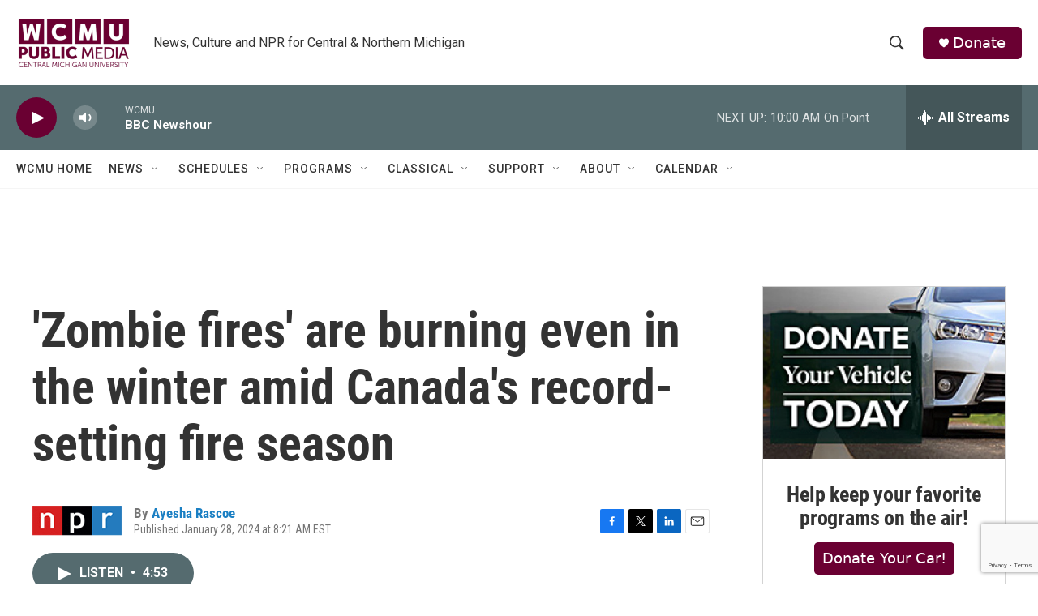

--- FILE ---
content_type: text/html; charset=utf-8
request_url: https://www.google.com/recaptcha/api2/anchor?ar=1&k=6LfHrSkUAAAAAPnKk5cT6JuKlKPzbwyTYuO8--Vr&co=aHR0cHM6Ly9yYWRpby53Y211Lm9yZzo0NDM.&hl=en&v=PoyoqOPhxBO7pBk68S4YbpHZ&size=invisible&anchor-ms=20000&execute-ms=30000&cb=4vqpdq8db4f6
body_size: 49427
content:
<!DOCTYPE HTML><html dir="ltr" lang="en"><head><meta http-equiv="Content-Type" content="text/html; charset=UTF-8">
<meta http-equiv="X-UA-Compatible" content="IE=edge">
<title>reCAPTCHA</title>
<style type="text/css">
/* cyrillic-ext */
@font-face {
  font-family: 'Roboto';
  font-style: normal;
  font-weight: 400;
  font-stretch: 100%;
  src: url(//fonts.gstatic.com/s/roboto/v48/KFO7CnqEu92Fr1ME7kSn66aGLdTylUAMa3GUBHMdazTgWw.woff2) format('woff2');
  unicode-range: U+0460-052F, U+1C80-1C8A, U+20B4, U+2DE0-2DFF, U+A640-A69F, U+FE2E-FE2F;
}
/* cyrillic */
@font-face {
  font-family: 'Roboto';
  font-style: normal;
  font-weight: 400;
  font-stretch: 100%;
  src: url(//fonts.gstatic.com/s/roboto/v48/KFO7CnqEu92Fr1ME7kSn66aGLdTylUAMa3iUBHMdazTgWw.woff2) format('woff2');
  unicode-range: U+0301, U+0400-045F, U+0490-0491, U+04B0-04B1, U+2116;
}
/* greek-ext */
@font-face {
  font-family: 'Roboto';
  font-style: normal;
  font-weight: 400;
  font-stretch: 100%;
  src: url(//fonts.gstatic.com/s/roboto/v48/KFO7CnqEu92Fr1ME7kSn66aGLdTylUAMa3CUBHMdazTgWw.woff2) format('woff2');
  unicode-range: U+1F00-1FFF;
}
/* greek */
@font-face {
  font-family: 'Roboto';
  font-style: normal;
  font-weight: 400;
  font-stretch: 100%;
  src: url(//fonts.gstatic.com/s/roboto/v48/KFO7CnqEu92Fr1ME7kSn66aGLdTylUAMa3-UBHMdazTgWw.woff2) format('woff2');
  unicode-range: U+0370-0377, U+037A-037F, U+0384-038A, U+038C, U+038E-03A1, U+03A3-03FF;
}
/* math */
@font-face {
  font-family: 'Roboto';
  font-style: normal;
  font-weight: 400;
  font-stretch: 100%;
  src: url(//fonts.gstatic.com/s/roboto/v48/KFO7CnqEu92Fr1ME7kSn66aGLdTylUAMawCUBHMdazTgWw.woff2) format('woff2');
  unicode-range: U+0302-0303, U+0305, U+0307-0308, U+0310, U+0312, U+0315, U+031A, U+0326-0327, U+032C, U+032F-0330, U+0332-0333, U+0338, U+033A, U+0346, U+034D, U+0391-03A1, U+03A3-03A9, U+03B1-03C9, U+03D1, U+03D5-03D6, U+03F0-03F1, U+03F4-03F5, U+2016-2017, U+2034-2038, U+203C, U+2040, U+2043, U+2047, U+2050, U+2057, U+205F, U+2070-2071, U+2074-208E, U+2090-209C, U+20D0-20DC, U+20E1, U+20E5-20EF, U+2100-2112, U+2114-2115, U+2117-2121, U+2123-214F, U+2190, U+2192, U+2194-21AE, U+21B0-21E5, U+21F1-21F2, U+21F4-2211, U+2213-2214, U+2216-22FF, U+2308-230B, U+2310, U+2319, U+231C-2321, U+2336-237A, U+237C, U+2395, U+239B-23B7, U+23D0, U+23DC-23E1, U+2474-2475, U+25AF, U+25B3, U+25B7, U+25BD, U+25C1, U+25CA, U+25CC, U+25FB, U+266D-266F, U+27C0-27FF, U+2900-2AFF, U+2B0E-2B11, U+2B30-2B4C, U+2BFE, U+3030, U+FF5B, U+FF5D, U+1D400-1D7FF, U+1EE00-1EEFF;
}
/* symbols */
@font-face {
  font-family: 'Roboto';
  font-style: normal;
  font-weight: 400;
  font-stretch: 100%;
  src: url(//fonts.gstatic.com/s/roboto/v48/KFO7CnqEu92Fr1ME7kSn66aGLdTylUAMaxKUBHMdazTgWw.woff2) format('woff2');
  unicode-range: U+0001-000C, U+000E-001F, U+007F-009F, U+20DD-20E0, U+20E2-20E4, U+2150-218F, U+2190, U+2192, U+2194-2199, U+21AF, U+21E6-21F0, U+21F3, U+2218-2219, U+2299, U+22C4-22C6, U+2300-243F, U+2440-244A, U+2460-24FF, U+25A0-27BF, U+2800-28FF, U+2921-2922, U+2981, U+29BF, U+29EB, U+2B00-2BFF, U+4DC0-4DFF, U+FFF9-FFFB, U+10140-1018E, U+10190-1019C, U+101A0, U+101D0-101FD, U+102E0-102FB, U+10E60-10E7E, U+1D2C0-1D2D3, U+1D2E0-1D37F, U+1F000-1F0FF, U+1F100-1F1AD, U+1F1E6-1F1FF, U+1F30D-1F30F, U+1F315, U+1F31C, U+1F31E, U+1F320-1F32C, U+1F336, U+1F378, U+1F37D, U+1F382, U+1F393-1F39F, U+1F3A7-1F3A8, U+1F3AC-1F3AF, U+1F3C2, U+1F3C4-1F3C6, U+1F3CA-1F3CE, U+1F3D4-1F3E0, U+1F3ED, U+1F3F1-1F3F3, U+1F3F5-1F3F7, U+1F408, U+1F415, U+1F41F, U+1F426, U+1F43F, U+1F441-1F442, U+1F444, U+1F446-1F449, U+1F44C-1F44E, U+1F453, U+1F46A, U+1F47D, U+1F4A3, U+1F4B0, U+1F4B3, U+1F4B9, U+1F4BB, U+1F4BF, U+1F4C8-1F4CB, U+1F4D6, U+1F4DA, U+1F4DF, U+1F4E3-1F4E6, U+1F4EA-1F4ED, U+1F4F7, U+1F4F9-1F4FB, U+1F4FD-1F4FE, U+1F503, U+1F507-1F50B, U+1F50D, U+1F512-1F513, U+1F53E-1F54A, U+1F54F-1F5FA, U+1F610, U+1F650-1F67F, U+1F687, U+1F68D, U+1F691, U+1F694, U+1F698, U+1F6AD, U+1F6B2, U+1F6B9-1F6BA, U+1F6BC, U+1F6C6-1F6CF, U+1F6D3-1F6D7, U+1F6E0-1F6EA, U+1F6F0-1F6F3, U+1F6F7-1F6FC, U+1F700-1F7FF, U+1F800-1F80B, U+1F810-1F847, U+1F850-1F859, U+1F860-1F887, U+1F890-1F8AD, U+1F8B0-1F8BB, U+1F8C0-1F8C1, U+1F900-1F90B, U+1F93B, U+1F946, U+1F984, U+1F996, U+1F9E9, U+1FA00-1FA6F, U+1FA70-1FA7C, U+1FA80-1FA89, U+1FA8F-1FAC6, U+1FACE-1FADC, U+1FADF-1FAE9, U+1FAF0-1FAF8, U+1FB00-1FBFF;
}
/* vietnamese */
@font-face {
  font-family: 'Roboto';
  font-style: normal;
  font-weight: 400;
  font-stretch: 100%;
  src: url(//fonts.gstatic.com/s/roboto/v48/KFO7CnqEu92Fr1ME7kSn66aGLdTylUAMa3OUBHMdazTgWw.woff2) format('woff2');
  unicode-range: U+0102-0103, U+0110-0111, U+0128-0129, U+0168-0169, U+01A0-01A1, U+01AF-01B0, U+0300-0301, U+0303-0304, U+0308-0309, U+0323, U+0329, U+1EA0-1EF9, U+20AB;
}
/* latin-ext */
@font-face {
  font-family: 'Roboto';
  font-style: normal;
  font-weight: 400;
  font-stretch: 100%;
  src: url(//fonts.gstatic.com/s/roboto/v48/KFO7CnqEu92Fr1ME7kSn66aGLdTylUAMa3KUBHMdazTgWw.woff2) format('woff2');
  unicode-range: U+0100-02BA, U+02BD-02C5, U+02C7-02CC, U+02CE-02D7, U+02DD-02FF, U+0304, U+0308, U+0329, U+1D00-1DBF, U+1E00-1E9F, U+1EF2-1EFF, U+2020, U+20A0-20AB, U+20AD-20C0, U+2113, U+2C60-2C7F, U+A720-A7FF;
}
/* latin */
@font-face {
  font-family: 'Roboto';
  font-style: normal;
  font-weight: 400;
  font-stretch: 100%;
  src: url(//fonts.gstatic.com/s/roboto/v48/KFO7CnqEu92Fr1ME7kSn66aGLdTylUAMa3yUBHMdazQ.woff2) format('woff2');
  unicode-range: U+0000-00FF, U+0131, U+0152-0153, U+02BB-02BC, U+02C6, U+02DA, U+02DC, U+0304, U+0308, U+0329, U+2000-206F, U+20AC, U+2122, U+2191, U+2193, U+2212, U+2215, U+FEFF, U+FFFD;
}
/* cyrillic-ext */
@font-face {
  font-family: 'Roboto';
  font-style: normal;
  font-weight: 500;
  font-stretch: 100%;
  src: url(//fonts.gstatic.com/s/roboto/v48/KFO7CnqEu92Fr1ME7kSn66aGLdTylUAMa3GUBHMdazTgWw.woff2) format('woff2');
  unicode-range: U+0460-052F, U+1C80-1C8A, U+20B4, U+2DE0-2DFF, U+A640-A69F, U+FE2E-FE2F;
}
/* cyrillic */
@font-face {
  font-family: 'Roboto';
  font-style: normal;
  font-weight: 500;
  font-stretch: 100%;
  src: url(//fonts.gstatic.com/s/roboto/v48/KFO7CnqEu92Fr1ME7kSn66aGLdTylUAMa3iUBHMdazTgWw.woff2) format('woff2');
  unicode-range: U+0301, U+0400-045F, U+0490-0491, U+04B0-04B1, U+2116;
}
/* greek-ext */
@font-face {
  font-family: 'Roboto';
  font-style: normal;
  font-weight: 500;
  font-stretch: 100%;
  src: url(//fonts.gstatic.com/s/roboto/v48/KFO7CnqEu92Fr1ME7kSn66aGLdTylUAMa3CUBHMdazTgWw.woff2) format('woff2');
  unicode-range: U+1F00-1FFF;
}
/* greek */
@font-face {
  font-family: 'Roboto';
  font-style: normal;
  font-weight: 500;
  font-stretch: 100%;
  src: url(//fonts.gstatic.com/s/roboto/v48/KFO7CnqEu92Fr1ME7kSn66aGLdTylUAMa3-UBHMdazTgWw.woff2) format('woff2');
  unicode-range: U+0370-0377, U+037A-037F, U+0384-038A, U+038C, U+038E-03A1, U+03A3-03FF;
}
/* math */
@font-face {
  font-family: 'Roboto';
  font-style: normal;
  font-weight: 500;
  font-stretch: 100%;
  src: url(//fonts.gstatic.com/s/roboto/v48/KFO7CnqEu92Fr1ME7kSn66aGLdTylUAMawCUBHMdazTgWw.woff2) format('woff2');
  unicode-range: U+0302-0303, U+0305, U+0307-0308, U+0310, U+0312, U+0315, U+031A, U+0326-0327, U+032C, U+032F-0330, U+0332-0333, U+0338, U+033A, U+0346, U+034D, U+0391-03A1, U+03A3-03A9, U+03B1-03C9, U+03D1, U+03D5-03D6, U+03F0-03F1, U+03F4-03F5, U+2016-2017, U+2034-2038, U+203C, U+2040, U+2043, U+2047, U+2050, U+2057, U+205F, U+2070-2071, U+2074-208E, U+2090-209C, U+20D0-20DC, U+20E1, U+20E5-20EF, U+2100-2112, U+2114-2115, U+2117-2121, U+2123-214F, U+2190, U+2192, U+2194-21AE, U+21B0-21E5, U+21F1-21F2, U+21F4-2211, U+2213-2214, U+2216-22FF, U+2308-230B, U+2310, U+2319, U+231C-2321, U+2336-237A, U+237C, U+2395, U+239B-23B7, U+23D0, U+23DC-23E1, U+2474-2475, U+25AF, U+25B3, U+25B7, U+25BD, U+25C1, U+25CA, U+25CC, U+25FB, U+266D-266F, U+27C0-27FF, U+2900-2AFF, U+2B0E-2B11, U+2B30-2B4C, U+2BFE, U+3030, U+FF5B, U+FF5D, U+1D400-1D7FF, U+1EE00-1EEFF;
}
/* symbols */
@font-face {
  font-family: 'Roboto';
  font-style: normal;
  font-weight: 500;
  font-stretch: 100%;
  src: url(//fonts.gstatic.com/s/roboto/v48/KFO7CnqEu92Fr1ME7kSn66aGLdTylUAMaxKUBHMdazTgWw.woff2) format('woff2');
  unicode-range: U+0001-000C, U+000E-001F, U+007F-009F, U+20DD-20E0, U+20E2-20E4, U+2150-218F, U+2190, U+2192, U+2194-2199, U+21AF, U+21E6-21F0, U+21F3, U+2218-2219, U+2299, U+22C4-22C6, U+2300-243F, U+2440-244A, U+2460-24FF, U+25A0-27BF, U+2800-28FF, U+2921-2922, U+2981, U+29BF, U+29EB, U+2B00-2BFF, U+4DC0-4DFF, U+FFF9-FFFB, U+10140-1018E, U+10190-1019C, U+101A0, U+101D0-101FD, U+102E0-102FB, U+10E60-10E7E, U+1D2C0-1D2D3, U+1D2E0-1D37F, U+1F000-1F0FF, U+1F100-1F1AD, U+1F1E6-1F1FF, U+1F30D-1F30F, U+1F315, U+1F31C, U+1F31E, U+1F320-1F32C, U+1F336, U+1F378, U+1F37D, U+1F382, U+1F393-1F39F, U+1F3A7-1F3A8, U+1F3AC-1F3AF, U+1F3C2, U+1F3C4-1F3C6, U+1F3CA-1F3CE, U+1F3D4-1F3E0, U+1F3ED, U+1F3F1-1F3F3, U+1F3F5-1F3F7, U+1F408, U+1F415, U+1F41F, U+1F426, U+1F43F, U+1F441-1F442, U+1F444, U+1F446-1F449, U+1F44C-1F44E, U+1F453, U+1F46A, U+1F47D, U+1F4A3, U+1F4B0, U+1F4B3, U+1F4B9, U+1F4BB, U+1F4BF, U+1F4C8-1F4CB, U+1F4D6, U+1F4DA, U+1F4DF, U+1F4E3-1F4E6, U+1F4EA-1F4ED, U+1F4F7, U+1F4F9-1F4FB, U+1F4FD-1F4FE, U+1F503, U+1F507-1F50B, U+1F50D, U+1F512-1F513, U+1F53E-1F54A, U+1F54F-1F5FA, U+1F610, U+1F650-1F67F, U+1F687, U+1F68D, U+1F691, U+1F694, U+1F698, U+1F6AD, U+1F6B2, U+1F6B9-1F6BA, U+1F6BC, U+1F6C6-1F6CF, U+1F6D3-1F6D7, U+1F6E0-1F6EA, U+1F6F0-1F6F3, U+1F6F7-1F6FC, U+1F700-1F7FF, U+1F800-1F80B, U+1F810-1F847, U+1F850-1F859, U+1F860-1F887, U+1F890-1F8AD, U+1F8B0-1F8BB, U+1F8C0-1F8C1, U+1F900-1F90B, U+1F93B, U+1F946, U+1F984, U+1F996, U+1F9E9, U+1FA00-1FA6F, U+1FA70-1FA7C, U+1FA80-1FA89, U+1FA8F-1FAC6, U+1FACE-1FADC, U+1FADF-1FAE9, U+1FAF0-1FAF8, U+1FB00-1FBFF;
}
/* vietnamese */
@font-face {
  font-family: 'Roboto';
  font-style: normal;
  font-weight: 500;
  font-stretch: 100%;
  src: url(//fonts.gstatic.com/s/roboto/v48/KFO7CnqEu92Fr1ME7kSn66aGLdTylUAMa3OUBHMdazTgWw.woff2) format('woff2');
  unicode-range: U+0102-0103, U+0110-0111, U+0128-0129, U+0168-0169, U+01A0-01A1, U+01AF-01B0, U+0300-0301, U+0303-0304, U+0308-0309, U+0323, U+0329, U+1EA0-1EF9, U+20AB;
}
/* latin-ext */
@font-face {
  font-family: 'Roboto';
  font-style: normal;
  font-weight: 500;
  font-stretch: 100%;
  src: url(//fonts.gstatic.com/s/roboto/v48/KFO7CnqEu92Fr1ME7kSn66aGLdTylUAMa3KUBHMdazTgWw.woff2) format('woff2');
  unicode-range: U+0100-02BA, U+02BD-02C5, U+02C7-02CC, U+02CE-02D7, U+02DD-02FF, U+0304, U+0308, U+0329, U+1D00-1DBF, U+1E00-1E9F, U+1EF2-1EFF, U+2020, U+20A0-20AB, U+20AD-20C0, U+2113, U+2C60-2C7F, U+A720-A7FF;
}
/* latin */
@font-face {
  font-family: 'Roboto';
  font-style: normal;
  font-weight: 500;
  font-stretch: 100%;
  src: url(//fonts.gstatic.com/s/roboto/v48/KFO7CnqEu92Fr1ME7kSn66aGLdTylUAMa3yUBHMdazQ.woff2) format('woff2');
  unicode-range: U+0000-00FF, U+0131, U+0152-0153, U+02BB-02BC, U+02C6, U+02DA, U+02DC, U+0304, U+0308, U+0329, U+2000-206F, U+20AC, U+2122, U+2191, U+2193, U+2212, U+2215, U+FEFF, U+FFFD;
}
/* cyrillic-ext */
@font-face {
  font-family: 'Roboto';
  font-style: normal;
  font-weight: 900;
  font-stretch: 100%;
  src: url(//fonts.gstatic.com/s/roboto/v48/KFO7CnqEu92Fr1ME7kSn66aGLdTylUAMa3GUBHMdazTgWw.woff2) format('woff2');
  unicode-range: U+0460-052F, U+1C80-1C8A, U+20B4, U+2DE0-2DFF, U+A640-A69F, U+FE2E-FE2F;
}
/* cyrillic */
@font-face {
  font-family: 'Roboto';
  font-style: normal;
  font-weight: 900;
  font-stretch: 100%;
  src: url(//fonts.gstatic.com/s/roboto/v48/KFO7CnqEu92Fr1ME7kSn66aGLdTylUAMa3iUBHMdazTgWw.woff2) format('woff2');
  unicode-range: U+0301, U+0400-045F, U+0490-0491, U+04B0-04B1, U+2116;
}
/* greek-ext */
@font-face {
  font-family: 'Roboto';
  font-style: normal;
  font-weight: 900;
  font-stretch: 100%;
  src: url(//fonts.gstatic.com/s/roboto/v48/KFO7CnqEu92Fr1ME7kSn66aGLdTylUAMa3CUBHMdazTgWw.woff2) format('woff2');
  unicode-range: U+1F00-1FFF;
}
/* greek */
@font-face {
  font-family: 'Roboto';
  font-style: normal;
  font-weight: 900;
  font-stretch: 100%;
  src: url(//fonts.gstatic.com/s/roboto/v48/KFO7CnqEu92Fr1ME7kSn66aGLdTylUAMa3-UBHMdazTgWw.woff2) format('woff2');
  unicode-range: U+0370-0377, U+037A-037F, U+0384-038A, U+038C, U+038E-03A1, U+03A3-03FF;
}
/* math */
@font-face {
  font-family: 'Roboto';
  font-style: normal;
  font-weight: 900;
  font-stretch: 100%;
  src: url(//fonts.gstatic.com/s/roboto/v48/KFO7CnqEu92Fr1ME7kSn66aGLdTylUAMawCUBHMdazTgWw.woff2) format('woff2');
  unicode-range: U+0302-0303, U+0305, U+0307-0308, U+0310, U+0312, U+0315, U+031A, U+0326-0327, U+032C, U+032F-0330, U+0332-0333, U+0338, U+033A, U+0346, U+034D, U+0391-03A1, U+03A3-03A9, U+03B1-03C9, U+03D1, U+03D5-03D6, U+03F0-03F1, U+03F4-03F5, U+2016-2017, U+2034-2038, U+203C, U+2040, U+2043, U+2047, U+2050, U+2057, U+205F, U+2070-2071, U+2074-208E, U+2090-209C, U+20D0-20DC, U+20E1, U+20E5-20EF, U+2100-2112, U+2114-2115, U+2117-2121, U+2123-214F, U+2190, U+2192, U+2194-21AE, U+21B0-21E5, U+21F1-21F2, U+21F4-2211, U+2213-2214, U+2216-22FF, U+2308-230B, U+2310, U+2319, U+231C-2321, U+2336-237A, U+237C, U+2395, U+239B-23B7, U+23D0, U+23DC-23E1, U+2474-2475, U+25AF, U+25B3, U+25B7, U+25BD, U+25C1, U+25CA, U+25CC, U+25FB, U+266D-266F, U+27C0-27FF, U+2900-2AFF, U+2B0E-2B11, U+2B30-2B4C, U+2BFE, U+3030, U+FF5B, U+FF5D, U+1D400-1D7FF, U+1EE00-1EEFF;
}
/* symbols */
@font-face {
  font-family: 'Roboto';
  font-style: normal;
  font-weight: 900;
  font-stretch: 100%;
  src: url(//fonts.gstatic.com/s/roboto/v48/KFO7CnqEu92Fr1ME7kSn66aGLdTylUAMaxKUBHMdazTgWw.woff2) format('woff2');
  unicode-range: U+0001-000C, U+000E-001F, U+007F-009F, U+20DD-20E0, U+20E2-20E4, U+2150-218F, U+2190, U+2192, U+2194-2199, U+21AF, U+21E6-21F0, U+21F3, U+2218-2219, U+2299, U+22C4-22C6, U+2300-243F, U+2440-244A, U+2460-24FF, U+25A0-27BF, U+2800-28FF, U+2921-2922, U+2981, U+29BF, U+29EB, U+2B00-2BFF, U+4DC0-4DFF, U+FFF9-FFFB, U+10140-1018E, U+10190-1019C, U+101A0, U+101D0-101FD, U+102E0-102FB, U+10E60-10E7E, U+1D2C0-1D2D3, U+1D2E0-1D37F, U+1F000-1F0FF, U+1F100-1F1AD, U+1F1E6-1F1FF, U+1F30D-1F30F, U+1F315, U+1F31C, U+1F31E, U+1F320-1F32C, U+1F336, U+1F378, U+1F37D, U+1F382, U+1F393-1F39F, U+1F3A7-1F3A8, U+1F3AC-1F3AF, U+1F3C2, U+1F3C4-1F3C6, U+1F3CA-1F3CE, U+1F3D4-1F3E0, U+1F3ED, U+1F3F1-1F3F3, U+1F3F5-1F3F7, U+1F408, U+1F415, U+1F41F, U+1F426, U+1F43F, U+1F441-1F442, U+1F444, U+1F446-1F449, U+1F44C-1F44E, U+1F453, U+1F46A, U+1F47D, U+1F4A3, U+1F4B0, U+1F4B3, U+1F4B9, U+1F4BB, U+1F4BF, U+1F4C8-1F4CB, U+1F4D6, U+1F4DA, U+1F4DF, U+1F4E3-1F4E6, U+1F4EA-1F4ED, U+1F4F7, U+1F4F9-1F4FB, U+1F4FD-1F4FE, U+1F503, U+1F507-1F50B, U+1F50D, U+1F512-1F513, U+1F53E-1F54A, U+1F54F-1F5FA, U+1F610, U+1F650-1F67F, U+1F687, U+1F68D, U+1F691, U+1F694, U+1F698, U+1F6AD, U+1F6B2, U+1F6B9-1F6BA, U+1F6BC, U+1F6C6-1F6CF, U+1F6D3-1F6D7, U+1F6E0-1F6EA, U+1F6F0-1F6F3, U+1F6F7-1F6FC, U+1F700-1F7FF, U+1F800-1F80B, U+1F810-1F847, U+1F850-1F859, U+1F860-1F887, U+1F890-1F8AD, U+1F8B0-1F8BB, U+1F8C0-1F8C1, U+1F900-1F90B, U+1F93B, U+1F946, U+1F984, U+1F996, U+1F9E9, U+1FA00-1FA6F, U+1FA70-1FA7C, U+1FA80-1FA89, U+1FA8F-1FAC6, U+1FACE-1FADC, U+1FADF-1FAE9, U+1FAF0-1FAF8, U+1FB00-1FBFF;
}
/* vietnamese */
@font-face {
  font-family: 'Roboto';
  font-style: normal;
  font-weight: 900;
  font-stretch: 100%;
  src: url(//fonts.gstatic.com/s/roboto/v48/KFO7CnqEu92Fr1ME7kSn66aGLdTylUAMa3OUBHMdazTgWw.woff2) format('woff2');
  unicode-range: U+0102-0103, U+0110-0111, U+0128-0129, U+0168-0169, U+01A0-01A1, U+01AF-01B0, U+0300-0301, U+0303-0304, U+0308-0309, U+0323, U+0329, U+1EA0-1EF9, U+20AB;
}
/* latin-ext */
@font-face {
  font-family: 'Roboto';
  font-style: normal;
  font-weight: 900;
  font-stretch: 100%;
  src: url(//fonts.gstatic.com/s/roboto/v48/KFO7CnqEu92Fr1ME7kSn66aGLdTylUAMa3KUBHMdazTgWw.woff2) format('woff2');
  unicode-range: U+0100-02BA, U+02BD-02C5, U+02C7-02CC, U+02CE-02D7, U+02DD-02FF, U+0304, U+0308, U+0329, U+1D00-1DBF, U+1E00-1E9F, U+1EF2-1EFF, U+2020, U+20A0-20AB, U+20AD-20C0, U+2113, U+2C60-2C7F, U+A720-A7FF;
}
/* latin */
@font-face {
  font-family: 'Roboto';
  font-style: normal;
  font-weight: 900;
  font-stretch: 100%;
  src: url(//fonts.gstatic.com/s/roboto/v48/KFO7CnqEu92Fr1ME7kSn66aGLdTylUAMa3yUBHMdazQ.woff2) format('woff2');
  unicode-range: U+0000-00FF, U+0131, U+0152-0153, U+02BB-02BC, U+02C6, U+02DA, U+02DC, U+0304, U+0308, U+0329, U+2000-206F, U+20AC, U+2122, U+2191, U+2193, U+2212, U+2215, U+FEFF, U+FFFD;
}

</style>
<link rel="stylesheet" type="text/css" href="https://www.gstatic.com/recaptcha/releases/PoyoqOPhxBO7pBk68S4YbpHZ/styles__ltr.css">
<script nonce="yyrz9c-UxsZt3aCVx__U4w" type="text/javascript">window['__recaptcha_api'] = 'https://www.google.com/recaptcha/api2/';</script>
<script type="text/javascript" src="https://www.gstatic.com/recaptcha/releases/PoyoqOPhxBO7pBk68S4YbpHZ/recaptcha__en.js" nonce="yyrz9c-UxsZt3aCVx__U4w">
      
    </script></head>
<body><div id="rc-anchor-alert" class="rc-anchor-alert"></div>
<input type="hidden" id="recaptcha-token" value="[base64]">
<script type="text/javascript" nonce="yyrz9c-UxsZt3aCVx__U4w">
      recaptcha.anchor.Main.init("[\x22ainput\x22,[\x22bgdata\x22,\x22\x22,\[base64]/[base64]/[base64]/ZyhXLGgpOnEoW04sMjEsbF0sVywwKSxoKSxmYWxzZSxmYWxzZSl9Y2F0Y2goayl7RygzNTgsVyk/[base64]/[base64]/[base64]/[base64]/[base64]/[base64]/[base64]/bmV3IEJbT10oRFswXSk6dz09Mj9uZXcgQltPXShEWzBdLERbMV0pOnc9PTM/bmV3IEJbT10oRFswXSxEWzFdLERbMl0pOnc9PTQ/[base64]/[base64]/[base64]/[base64]/[base64]\\u003d\x22,\[base64]\\u003d\\u003d\x22,\x22JMK7f8Koa2lII8OKAml2LATCoC7DmQZ1I8OZw4DDqMO+w40QD3zDtWYkwqDDkjnCh1BxwprDhsKKNzrDnUPCisOGNmPDnHHCrcOhFsOrW8K+w7PDjMKAwpsPw43Ct8OdVQ7CqTDCvGfCjUNXw4vDhEA4XmwHPsO1ecK5w7zDrMKaEsO/woEGJMO4woXDgMKGw7PDpsKgwpfClD/CnBrCjFl/MG/DnyvClCjCiMOlIcKSV1IvDkvChMOYDknDtsOuw4HDgsOlDQcfwqfDhSnDh8K8w75ew5oqBsKxAMKkYMK5LzfDkmHChsOqNHtbw7d5woZOwoXDqmQTfkc9N8Orw6F+dDHCjcK8WsKmF8K0w4Bfw6PDuBfCmknCsw/DgMKFGMKGGXpACCxKSsKlCMOwPcOXJ2Quw4/Ctn/DmMOGQsKFwqvCq8OzwrpvcMK8wo3CmybCtMKBwp3CmxV7wp10w6jCrsKZw5rCim3DqQ84wrvCgcK6w4IMwqPDsS0ewrHCv2xJNcOFLMOnw4JUw6lmw7bCssOKEDxmw6xfw4nCs37DkG/Du1HDk0cUw5lyYcKcQW/DoBoCdUMaWcKEwrjCmA5lw7HDoMO7w5zDqWFHNWUOw7zDonXDpUUvJhRfTsKhwrwEesOmw6TDhAsqJsOQwrvCocKYc8OfNsOJwphKY8OWHRgRYsOyw7XCvsKhwrFrw6orX37CnCbDv8KAw5vDl8OhIydRYWohA1XDjXDCnC/[base64]/[base64]/Dvi0wTMOSIcKrWcOew4nCmcOvIyjCiMOER8K+PsK7wpJKw41DwpnCnsOAw5tPwqvDlcKWwosDwrzDsVTCuBE8wrocwrd1w5LCkTRETcK+w7bDtMOKW1sGXMKlw6tVw7XCq0IewpvDtsOgwqLCqsOxwrbCvsK6FMK6w7xzwq4VwpVow5vCmBo/w6DChgLDlmDDsCVnacOQw4lOw4U1L8OpwqTDg8KwTB3CrDsecDLCkMOnasKAwofDoSrCv0kiU8KZw5lIw5xwEgkXw5zDtsKgYsOSWcK+wppfwpfDjEnDt8KKPh7DggTCj8OQw5lKHTvDkkISwpI5w50HAlzDgMODw5paAUXCtMKKSA3DsmEowrTCkzDCmB/DkiMQwpbDjwvDjjBVNUt0w7fCkznDg8K7TS97QMOHIXrCvsO9w43DizbCn8KGWXIVw4ZGwoARfSLCoX/Dl8KUwrM8w6jCkUzDriBewqzCgiJAFm0DwoQ1wrfDocOXw680w7NBb8OOUl8CBS5NcWvCm8KUw6ALwoBkwqnDusOtOMOdaMKyOjjCvivDrcK4eTkTTmlyw4QJRnDDjMORVsKTwozCunbCvcK8w4TDicKzwpXCqAXCpcKtDQ/CnMKJw7nDqMKEwqnCusOsIBXDnUDDtMOJwpbDjcOfccOPw67CrkxJKT8zBcOwdWptG8O9GcO0V2B1wp3CpcOzbMKTAho+wp7DvUYOwpxDNcKWwpvCuVEFw6cDFsKow7fCu8Osw4PCk8KNIsKXVT9kMHTDmsKuw5RJwqFpFgAIwr/CsSPDlMKsw6LDs8K2woDCvMKVw4sob8OaQA7CtlXDgcKHwodkOcKcElTCpznDicKMw4DDlMOSAGXCq8KxSDjCvFZUQsOwwo/CvsOTw7I1EXF5UhDCgMKiw64QTMOdMnfDkMKJRW7CjcObw5JIRsKjHcKEQMKsC8K5wpFrwo/[base64]/[base64]/DgnkgPsK6wp/[base64]/BhlJCWsrwrvDugFcCxfCt2YBwo7CncOPw6lMNcOJwozCsGgZHMKuMA3Cij/CuWcpwpPDgcKqIBIdw4TDiWzCtcOSOcKxw6o8wpMmw749f8O/NcKiw7XDrsKwFTZrw7zCnsKKwrw0TcO+w6nCtyDCn8O+w4pMw4jDgMK+wrTCpsOmw6/CjsKyw5V5wpbDsMKlRHk6acKSwqDDi8Oyw7sgFBAtwq1UeGPChnPDosOww6nDsMKIc8KKEQXDmilwwrEDw4kDwrXCqzrDgMOHTQjDoHrDmMK2wpbDtDjClBjCjcKtwocZagrCk3Nuw6hHw7N8w75DKcOgPg1Iw4/CtMKAw7rCkQ/ChgbCsknCjmTCpzhAV8OULQVJY8KswrPDlmkdw6DCpy7DhcKoNcKfawXCisKtw5jCoDTClT0gw5bDii4OTGxPwop+KcObFcKXw6jCsGDCoi7Cl8OXUcKwMyRXaDIww7jCp8K1w6vCuwdmZw3DmTYJEcKDVkZtdQHDqh/Duns1w7MOwrcvYsKWwr5Aw6M5wplsXMOsSkITGi7CsVTCjiozVzkAXADDlcKNw5Y2w4bDgsOOw4xrwojCtcKNEF9VwqDDvizCjW91dcO7IcKswrDDgMKfwrTChsOzSQ3Du8OZfmvDjGBZQUoyw7RzwqwEwrTDmMOgwojDosK/w5A+GBHDvEcVw6fCo8KxdB9Kw4lAw6F3w6jCksKEw4jDnsOpbRhiwp4Sw7RuSQ/DusKhw5ENwoBtwrZvSUXDtsK4DCsgFBPCtcKBVsOIwpDDj8O9XsOhw4JjFsO9wqYewpvCj8K3cEFFwqI3w5NCw6IMw5/DicKNcsK/wo5hYBXCum42wpQWdxUlwrI1w7DDpcOnwrzDqsKFw6wUwq5SHVzDusKmwofDrybCtMO6bcKkw4nCsMKFdcK3OMOEUyjDv8KeGnjDqMO0IcO+RnnCj8OcU8OBw7B7Y8KHw7XCizdvwqoAe2g5wrzDrz7Cj8ObwpvDrsK3PTlow5LDrsONwrfColvCtHJ4wrF7FsOpM8O/w5HDjsKDwrnCigTCpcOhf8KeLMKIwqXCgkBEYV9MW8KTUMKrDcKzwr/DnMOSw5IYw6Nvw7fCtDEqwr3CtW3DjlXCnh3CuEEDw5vDqsKPI8K4wrFpTzs/woTCrsOcB1XCgUwXwpQGw5NXb8ODWFV1bsK/N2XDuEB1wq8ow5fDmcOrN8K1CMO7wrlZw6vCtMKnQ8KjSMOqY8KAK1lgwrrCicK6Bz3CnWrDpMK8eVA1dilEHA/CnsOdYsOEw5pxD8K6w4EaBn/CvCvDtFvCqUXCmcO0fzzDusO8P8KPwr8qX8Kofh3CqsK6ACEjBcKPOjVew4lEWcKQUwDDuMOWwrDCtDNvXsKRVTMfwoUJw7zCpMOLV8K/[base64]/w53DnsKwZ8KgwpXCrAHDoMO4w7p2w493IFXDg2wQwpd5wr14DHhrwoLCqcKjOsOEdHDCh20xwoXCsMOKw7LDpx52w5fDqsOebMKMYzxlRiHDu0ESa8KDwpnDn2tvamRxBhvCiXrDpQcqwqsZAlHClxDDnkRIFMOiw4/[base64]/[base64]/Ck8K7XgvCs8OHXMOlesKhZMOMU8O7GMOYwo7Dky15wpZyVcOdGsKbw6tzw71cZsO9bsKsWcO8LMKMw4N9JGfClEfDsMO9wovDgcOHT8Klw7PDiMK3w556dMKiIMOmwrAmwrIuwpF9wrhmw5DDpMO7w5TCjlxSa8OsLsKhw7xSwpfCocKww4hGayJFwrzDi0ZoXQ/CgmFbPcKHw78cwqnCrDxOworDgAXDlsO2wpTDjcOFw73Cu8Kzwq5WY8O4ERvCssKRE8KvS8Ofwpktwp7Cg3sKwrjDp01cw7nDmUtidiTDhmnCjsOSwoDDo8O+woZiTRYNw6TCosK1TMKtw7R8woTCscOrw4LDk8KjAMO5w7/CpGIjw4wfbww5w6wJW8OQR2ZSw6ZqwpvCm00Ew5fCocKhMjQlcT/DsyvCv8Ofw7nCi8K0wrRpIkhAwqDDoSLCjcKqYX1gwqnCi8K2wrk9D1QKw4DDnULCj8KywpcqZsKbfsKEwqLDjX7DvMONwqlOwpAZL8ONw5o0b8Ktw5/[base64]/[base64]/CjsKPC8KkNsOSw7jDpjRSBMK5woDDm8KrGcOOw6UXwpnCtTkkw5o3ccKnwoTCvsOZbsO6TkTCsWAYdxNkaQfChhbCo8Ojfkg7wpzDi2ZXwoTDrsKUw5PCh8OqRmzDvDbCqSjDkHZiFsOyBz8nwqTDg8OYIcObSksvbMKtw7QEw43CmMOhasKkKn/DoBXDvMKMJ8OVXsK/w4AJwqPCnDtkGcK2w4IJw5p1woxOwoFZw7Qvw6DDuMOwZCvDhkNCVT7Co1HCmEMZWyQCwqwuw6bCjcOjwrwqXMOoN0lOYMOIC8KpW8Khwp9AwrpXXcKBG013w4TCmMOEwpHDug96Xm/CtzRkKMKpe3HDlXPDsXzCgMKQTcOew53CrcOLWMOHX0bCkMOUwpxGw7QwQMOFwprDgBXDr8KgYiFfwpUTwpHCsx/DlgjChzRFwpNHITfCgcOowrzDjMKyXMO2wqTCljXDkXhdZhzCrD81ck5cwoHDgsOCCMOjwqsgwrPCpyTCrMOxMxnCvsOIwr3DhmM6w5ZEw7DCimzDlcOWwr8HwroODwHDiDHCisKZw61iw7/[base64]/wqpswoE5exzCq8OmA11AZ3pMNGLDm15iw4XDpcO5H8KHXMKiWnsNw68Tw5LDvsOww6wFNcOHwr4EJ8O/w7oyw7IlOR83w4rCjsOGwr/ClMKPZMOtw7Egwo/DqMOewp1nwqo3woPDh3YRQTbDjcK6X8KBw6NhQMOISMKbXDPCgMOMGEpkwqvDiMK2I8KNMWXChT/CgMKPV8KfFMOXRMOOwrgLw6/DrUpow5gbUsO7w4DDp8OjeC4aw7fCisODXMKVd1wbwpNzeMOqwot3JsKDLMODwpY9w4/ChlkFA8KbNMO9NG/CjsOwfsONw4TDtxBMbFN6X10WByUKw4jDrS1UbsODw6vDlMOTw4zDqcOPasOiwoHDqcOzw5DDrxVjd8O3YT/DsMOLwpIow4rDo8OgHMOeZBfDvyjCmWZHw6LCksKlw5JgGU4UNMO6HHLDqMKhw7rDtEk0YMOqFX/Dl3tDwrzCuMKSM0PDh05awpHCiwXCgHdcGWPDlQt2HFxRFcKnwrbDhg3DlcONXF4Iw7lvwqTCsRYYFsKgZSfDhDhGw6/CqHNHY8Oqw7fDgiZneybChsKPZTYvXl/Cp3p8wox5w7M2dHxsw4A3eMOEYMKROG4yUkZJw6LCp8KrVDfDnn0dWiTCvGBtQsKjLsKWw452Rmtpw49dw7zCgibCsMKqwq5+d2TDg8KFD2PCgwR5w7Z1EBt3BiJvwpjDhsOVw4nCucKaw77DkEXCsXRxNsKmwrZATcOMEELCtGRswrDCvcKQwoLDlMO3w7PDlQ7Cow/DrsOjwqYnwrvCusO+UmF6S8KBw53DgVPDmT7Diy/CsMKvJwlBFEUPQ0pMw4U0w5wRwoXCvsK/w41Hw57DjU/Ci3bCri4UNsKlNw1RHsKFTMKzworDncOFWGFnw5LCuMK7wpNPw6nDhMKoaU3DvMKIMQnCn3wBwrkbTMKQe1NEw7cEwogewpbDjmjCtRhAw7rDr8Kew7tkYcKXwr/DtsKdwqLDuWfCoQlhTFHCh8OCYkMQwrZYwrd+w6LDvRV/IMKMblgHYVHCiMKRwrfCtkVSwp9oA2wkJhRkw4NeLgk/wrJww5UXPTJNwqrDusKMw5PCmsK/wq1DF8KqwoPCv8KZdD/DsVnCjMOSIsKXWMObw4XClsKWRBAFXGDCmVIGMMOOdMKQQ3kpTk0gwq82wovClcK+fxo1EcKWwqrClsKZLsOmwr/Cn8KvMGPClRpQwowiOXxUw4hIw5DDqcKONcKYd3oZL8KCw40ROnhHeG3DjMODw4cow6XDpj3DqyEwSH94wqZGwqXDrcOwwqUOwovCrkvCg8OeJsKhw5bDjsOxUj/CqALDrsOIwpI0Si8zw4M8woIqw5jCt1rDgCptCcOFbGR2wo3CnC3CuMOUJcOjIsOtAcKiw7nCosK8w55XOhlxw6XDrsOPw7XDs8Kvw7UyTMK4VsODw59OwoHDk1HCk8KEwoXCrgHDthdbaw/Dq8K8w7gMw5TDrXjCjcOxV8KJF8K0w4zDrsO4w6ZXwrfCkBTDr8Kew5DCjmTCn8OFJMOAG8OqYUnCpMOdccK2HDFPwod/wqDDrm7DncOEwrFJwrIVelZ6w7vDhMOTw6LDkcKrwoDDkcKCwrMwwohSJMKJQMOTwq3CucK5w7/DscKMwqIlw4XDqRV7XGkXfsOpw5w0w47CqkvDuRnDhcOlwpHDtEvClcOHwp91w5vDnm/[base64]/Cr0XDkMKnHHlAwr7Dqn55w6FDFjPCoH9uworCujPCh1ciRm1Mw63CmXx6XMOEwq8qwpHCow1dw6TCiShQdsO1ccK6NcOTCMO2R07Doi9qw4vCtynDmA1JHsKKw70lwrnDj8OyX8O9K3zCqMOqTMK6fsKOw7/DtcKBO00ha8OBwpDCuyXCmCE/w4MsF8KZwpPCssKzFgxQZ8OTw5vDsW8ZV8Kuw73ChQfDt8O5w7NadGFmwovDk3PDrMOCw7smwpPDpMK9wpnDrnZ3V1PCtsKZAMK/wp7CisKBwqslw57CsMK7PnfDnMKNcx3Cm8KKRS/CswvCs8OzVw3CmzLDq8K1w4VzH8OoQ8KDLcKLMhvDu8OPaMOhAcOyVMK4wrXDu8O9WQx6w7zCkMOEEn7Cq8OCO8K7IsOuw6hIwq5JSsKmw4DDg8OVZsOUPSPCr0nCosOOwr41wodSw7tew63ClHLDmkXCgjvCqB/ChsO9f8OTwqvCiMOwwqHDgMKEw7fCjmk0M8K7JFPDnV1qw5TCuT5Ow7NIYE3CsQ/CtEzCi8O7YsO6UsOMccO6SyYGI3Q0wqxNIcKdw6bCr10uw5Ffw5/[base64]/CgE/Cg8O+wo83DkbChh/[base64]/OMOVw65zwqbDscKZwqfCjU3DncOoY8KFw4nCl8KoesKhw7LDskzDhsOONVrDoXwYfcO9wp7CusKmLBFIw4lDwqlwA3snScOIwrjDv8KnwpDCiE/[base64]/wqEzw64PQ2DDh8OefiTCk0tbwrYjQ8OzwqzDlQjCpcKWwrBIw5bDihw2wr8nw5TDuRDDoH3DqcK0w7jCmivDtcKPwq3CqsOAwpw5w6/[base64]/CgjPDrsOjBsOYRsOTID1Uw6V3w5kxw4/[base64]/[base64]/CoMKkWRZxFnsCw5R5wqgFwp/CtW/[base64]/Co3Bsw43Dv8OvAQwkMMOHworComDCjyB2woHDgGx+UMKGAFfCpgDCk8KYJ8O0Dh/DuMOMUcK1BMKhw6/DiiEGBx/DtT03wqchwpTDo8KXRsKYF8KWAcO1w7zDjcO8wqJ7w68Tw7bDpHbCsRo8UHJIw707w6LCkwpZUG0zWANSwqg1VWldEMOpwrvCgifCsiULDsK+w597w5s6wrzDp8OrwrERK3HDssKECFHCm3gNwp1Jwp/CgcKmIcKUw6lqwqLCtEdPXsO3w63DjlrDoiTDiMKnw5NwwpdvClJAw73Dn8K7w6DCsB90w4zDhsOPwoZFGmlKwqnDrTXClD5Bw4nDvy7DqD50w6TDglLCjUABw6/[base64]/wrh3w640OMOFGFvCjMKFBMOmwqleMsOPwqPCnsOwQSDCpcKJwoF/w5PCu8OebAssM8KSwqDDiMKbwowTB1RtFBBhwofCtcKuwqrDksK4U8OwCcOMwprDm8OZYGxdwpxJw7pyc15Twr/CiCLCn1FiWcO9woRuNEg2wpbDocKEPkvDsXAGVT5fQsKcPMKWwoPDpsO2w6haJ8OIwrPDhsOAwrZvMkAcGsKFw5tNccKUKSnDp0PDgFc6Z8OYw6fDk0kKYWEgwo3DmVpKwpLDqWsVRkgGFMO3cgZiw4PCgE/CjcKjecKJwpnCsXtMwoBPZ3V9DwbDuMK/w7tHw63CksOgOAhSRMKSNCLCkUzCrMKufRB4LkHCucO6KzB9Xysvw7hAwqTDuQHCk8OQPMOQO2nDscOlb3TClcKGBxIFw5fCpn7Dq8OCw4zDm8KRwo8xw6/DgsOQZAnCgVbDkGQfwoI0wr7DgB1Sw4HCrn3ClhFqw6fDuh8TGsO9w5HCrSTDsHhgwpolw4rClsKfw55gLVIvOMKvHsK5MMO3wr1Ww6vCqcKyw5wqVSo1KsK8WiUyPkUSwpDDozbCuhl2bR4dw5/CgSEEw67CkWpiw6PDninDlcKHCsKWP31Ewo/Ct8K7wpjDrsOpw7HDocOrwoHDjcKPwoPClBLDhmtRw4liwojCknfDicKaOHp5Yiwyw5svPkdgwo9sBcOqJ2VZZCnCj8K9w6TDpsKXw7oxwrVlwrxRI2fDtVPDrcKeaDo8wox9acKbUcKewohkaMKhwoJzw4lwCRpvw6sNwoxlI8O/cj7CjWrDkX9Bw6PClMKUwrfCgcO6wpPDiifDqEbDv8KGPcKxw6PCs8ORLcKcw43Dijtjw7sEbMKiw5EAwrddwqHCgsKGHcOuwpdRwpIOZirDqcOMwp/[base64]/CilxCw6bCtcOgwro6ABE2wpPCusKHJAB7XULDqsOgwqjDjBhPO8KewqHDh8OZw6vCmMObE1vDhUTCqcKAFMKpw5o/U1MBMkfDoWMiwrfDjVAjasO9w4PCr8OofB0ewqIgwonDmjTDhmRawpk9c8KbDA11wpPDtnjClkBEJlrDgApRTsOxNMO/wpTDi0UvwqZud8OEw6/[base64]/CgkrCrjU2wr4Kw4TCisKuS2LDpMOkNXHCg8O7G8KaBH7CgAJ0w5l6wr7CuCUDFMOYEwIvwphdR8KDwozDlXPCu2rDiQrCoMOkwpbDi8KSe8Oabn8Fw5JiQUtCSMORPVPCqMKlVcK0w6ABByHDqj49cgTDnsKUw5t6SsKRFSBWw7Iiwr0nwoZTw5bCqF7CusKoGTM/VMOfecOURMKUeWpIwqzDgksyw5EnZgnCkMOgwosPWEtUw7QKwo3CpMKECsKmISUSU2XCm8K2a8OjZsOuLUcrRhPDicKzRMKyw5LCiw/DiiFmeW3DkiMSZUIJw4/DjxvDiB/DsAXCm8OcwpHDsMOMNsOlBcOSwr5uBV9wfsOcw7TCkMKsUsOTKFZmCsKJw7Rhw5zDgHhmwqLDicOrwpwIwr5mw7/[base64]/DgxrDncOKwr45URZgw4Iqw5jClzF8w7rDvwUpZ2rCscKONCEbw719wpYpwpfCigx7w7LDj8KnPhQqHAx7w6gCwo7CowkyVcOuTSEzw4HDo8O2RcOzFELCnsKRIMKqwoPDpMOmIT1SXl0Ow7zCsVdOwpLClsO1w7nDhcO+RH/DtCwjAWsTw5fCiMKsV2kgwrXCvsKCBm0SYMKWAzVKw6M8wo9IHMOkw7tuwr3CiRPClMOObcO9DUNiPE4vdcOJwqoOC8OHwqkZwo0FY1kpwrvDgWkEwrbDll/[base64]/Dsg8cwq0UOsOPwo/Ds8KIw5nDmEbDtAIxE8O0ZEQaw6HDlcKdWsOGw75Hw7RGwo/Dt0TDssOEOMOSTVMQwqlPw6UOSWoEwoN+w6TCrwo1w5cHb8OCwpvDqMKrwrtDXMOKRSROwocNecOew57DhwTCq0YiMiJAwrQ9wpfCvcKlw5PDocKRw5HDucK2UMOhwpTDv1ovHMKTfsK+wrpBw7nDrMOVd3/[base64]/Ds8KDN8Ode2zCrl9RXgnCnhzCulhwKMOIUUN8w5DDvy/DrMOuwoAbwqFTwpPDicKJw4BAaTHDhcKXwqrDjl7CkMKtfcOew6XDlErCoh/DusOEw67DmT1kHsKgOQXCo0HDsMOyw6rCshQ4fBTChHPCrMK9C8K3w7vDmSTCu1fCiwdlw6PCmMKyUzHCszw5PknDh8O/XcKkCXDDpSTDmsKdbcKlGcOfw5nDu1oyw67CtsK0EQslw57DvD/DvkB5wpJjwqrDkW52MSLCpyXCnwU8B3zDlQTCkmzCrCPChQpVKjgecl/Dk1hbCHgcwqBtUcOlB18PZB7DqBxzwpVtccOGbcO0f35bQ8OgwqTDs2YqJsOKcMONdsKRw781wroIw7DCuFJZwpJtwq/CoRHCusOHIEbChzsGw7LCmMOXw7xFw5R1wrRvDMK1w4hOw6TDrTzDsE4HPENzwq/CncKifcO0fcOXfsOSw7vColPCl3fDhMKLQ29fRg/ComphNcKpNUdlL8K8PcKyQEoBJSsKZ8K7w78Ew7B4w73Ds8KtPcOFwoAvw4rDvmhCw7pFScKcwosTXksjw60NT8OCw5hTJ8KJwrnDqsOAw70bwqcfwoVmensBHsOvwocAB8Kewr/DqcKrw7Z/HMO8HwUow5BgSsOpwqrDtDY1w4zDtmIJw5xFwqrDhsKnwqfChMKTw67CmlxFwq7ClRZyACHCnMO2w7k9HU1yUEjCiA/CiU18wopfwrfDkX8rwonCrDHCpV7CiMK/QQ3DtXzDoCMxbR7CgcKuShJ8w77Du2TDshvDokpmw5jDkcOCwpLDny0kw5IiTsOUA8Orw5jCmsOGXcKhQ8OrwpPCt8KaN8OrDsOHP8OLwq3CvsK5w7sRwpPDvykQw6BAwppHw6w1wo/CnSXDiibCkcOowprCnTxIw7HDnMOWA0JZwpfDkWLCgQvDjUXDqzNrwrcEwqgMwqwOSj9NG2RYL8OxAcOFwpgIw4PDsAxjMyN/w5nCt8OOL8OYQVc1wqbDqcOCw7DDm8Ozwo45w6PDk8KzBsK7w6bCmMOjZgl5w6TCoUTCoxfDv2fCuhXCiFXCglcGUWgrwo5fwoXDik1jwrzCtMO3wp3DssOHwrkFwqg3GcOnwoVTAnYUw5IgEcOswqFaw7UQWnAUwpUUeAnCscOYOSEIw73DvyLDpMKxwoDCpcK/wpzDrsKMOsOeccK5wrQNKDxZABTCiMOGaMKEHMKwMcKKw6zDqCDDmDXDrV9dcXBPHsKyBQbCrA/DpAzDmMOCC8OWL8Opwqs/[base64]/ClWfDlV3Co8OLaMOLwr9HdMKvw4knTcOldsO+QCXDicOFAjrCoxnDr8KCWzvCmC9awpoEwoLCpsOzChrDhcKuw65Sw5zCp13DkDnCm8KkCwETVsKkS8KwwpPCvsK/ccOqcGlEAiEhwq/Cr2LCo8K7wrfCqsKicsKlDDnCpBh8wp7CucOqwoHDu8KDNBnCnV8KwrDCqMK4w4p0OhHDhSw2w45fwqHDvgh8PcKcYjjDs8OTwqx8bjdcQMK/wrQ3w7/Cp8OVw6g5wrrDiwAzw7BmGMORXcOuwrcRw7LCmcKowoXCj05sBBbDgHZAM8OGwqrCvzh/[base64]/CmEl4w5LDpMOqBMKuCsKAeV1KwqvDpcK4EsK5w6guwpY9wr/CrGPCh1M/RHU0X8OEw7wUK8KHw5rDl8K3w6UVFjFzwqbCpDbCkMK8HX5aLRDCmCjDu10vQ2krw7vDk2oDdcKmVsOsPx/CqcKPw7LDoUbDp8KYKUnDh8KCwpVnw7IJajpLdiLDs8OvNsOhdmBVG8O9w6dqwqHDtjHDsXwzwonCm8O8A8ONMk7DjjRRwpJ3wprDucKid2zCpn1xKsOewq3Dt8OfW8OVw6fCu1HDshwKc8KRbSEsTsKeacOkwp8Lw44dw4PCncK8w5/Cq3g0w6fDjXlJccOLwoAQDMK5PmgXZcOEw7bDhcOMw6rCo2DCvMOqwprCvXzCoVDCqj3DtMKrZmnDmjPDlSXDswV9wpVawpVkwpzDmCU/[base64]/CqsKwGGTDgsKqwpw7wrgsRMOzw7rDo15eVsKJw6hLMSXCgBkrw7HDvWHCk8K2LcOVV8OYQsOEwrUkwo/Cs8KzA8OUwrbDr8KVcmBqw4Uuw7PCmsO6V8OTw7hswp/[base64]/WcKAwonCpMOYXyV4TRjDl0sAGsO0PVvCqSE1wrbDhMKfaMK1w7vDo0nCjMK5wrVqwox5D8Kiw6DDlsOJw4hzw4rDlcKzwojDsS7CihLCm2/[base64]/DjyzDgyDCmsOlwq4qS8OzF2wAw5oaB8OQwqMCGcK9w4ogw6zCvlrCssOjO8OkfcKhR8KCX8KVbcO8wpIQQhfDlWfCsyMiwqIzwpQ3CHwBP8KOF8OODsOuVsOgY8O3wrPCk3/[base64]/DhsOWw5TDhxXDj3BICMKoA1Q4wp/Ds0Fiwq3Dpj3CqXF1wpbCoS4RMhfDsXtmwo/DoUjCtsO3wqwMUMKwwo5kLyHDnGHDqwVacMKpwpEaAMOsFgwING57Dx3CvWJfGsOLE8Oww7AwKG46w6k9wpTCvUhaD8OXYsKNfj/DgQRiW8KOw7PCtMOua8OVw747w4rDtiQyEUYtN8OYZgHCocK/wpAtAcOSwp1uIlg1w7HDr8OKwp3CrMKdGMKJwp0xa8KGw7/DmRLChcOdC8Oaw61wwrrCkwJ4dz7CgMOGDXZnN8O2LgMQACDDqCjDq8O/[base64]/DosKTWcOTwr0ew4U5RcOrfMKjw6TDvMKiUGhIw6bCl3QnaFJ/UMK4YTFpwojCvFjCmCVAT8KVesKkXCLCm2XDmMOawonCqMO6w708AFnCkT9WwoRhcD81BMKUShxoLnnDiikjYWRbQlBhWVQiPBHDnTAgd8KLw6Z+w4TCuMOZDsORw6Y/[base64]/DnwAfwq/[base64]/UsKCXjcxw63DvCRfc8KIw7BWwrIzw5BmwrMSw6LDscOPdMKKDcOBcCg3wqV8woMZw5DDj3gHQXbDuU92YUprw5M5FS02w5VnTQTCrcKzMS9nJ2YswqfCqDlLfMKQw50Jw5/DqMOtEwpLw4jDmCAsw7g5AQjChUx1L8OOw5h0w5TCl8OPVsOFMiPDqUN1wrfCqsKnZmRew6XCplkTw4bCsHvDrcKKwpguesKtw7tkHMOfJCbCsDVkwrdmw4M5wpfDnBzDosK7CH/DpQrDlwbDgyjCgRxVwrw/el3Cn3jCunpRK8OIw4vCq8KZKyHDuFE6w5TDpsO+woVwGF7Dj8KaZsKgIsOIwq1FEy7CjsOwMwLDq8OyNl5AVcOqw63ChBHCt8KCw53ChxfCqxsAw7fDocKUVcK6w7/Cp8Kiw7zChkvDiy4WMMOaC0HCtnnDv0EsKsKgIBMtw7VAFBZZB8Ocwo/CocOhYcOpw6bCuWJHw7YMw7vDlR/Du8OBw5lcwpXDtE/DhhjDmRpBdsODfHfCgA/[base64]/Dg1bDpD7Ct8KtwqzCryrDsMKub8ONw4XCqUsbNsK6w4JhRsKSWgs3S8KYw4J2w6BuwrnCiGIYwovDtE5pUXg7CMKnLzg+KQfDjhhKDBp0O3QyPybChhDDlyTDnyvCksKNaB7DpiDCsGhJw4XDtz8gwqEyw4zDtH/[base64]/DgcOnwrbCqsOqPcKNYwoHNjnCp8O3w4TDsVhkXg5QNsOcJV4dwprDhTDDsMONwpzDj8OJw7DDuDvDpzwOwr/CoTnDiQENwrDCkcKgJsKwwoHDjsKzw5pNwoBUw7zCvX8Mw7FZw6Fbc8KlwrzDi8OCa8K2wrrCjErCt8KjwovClcOvWF/ChcO4w60qw7BXw7cWw7gcw4/DoUjCu8Kfw4LDncKrw4vDn8Oaw45ywqTDjivDt3ADworDrC/[base64]/[base64]/wqsMw55BKgx/wq/[base64]/CuQkgGMOZB8Oewo3CigM0SsKWM8Ozw4tHacO+dhxwAQzDkFsRwrbDvMKxw4hbwoUHH11qGRnCtgrDucO/w4sjR2Z/wrTDpTTDlUUdWAc5LsOBwo9HUDRsNsKdw4vDgsObfcKew5NCBm0jB8OQw5ELGMKuwqjDv8OTHcOMHxF/[base64]/[base64]/wq0Ucz7DgmzCg1vDmC3CiALCoMKoJMOnw5s3wonDn07DksOgwo5ywoHDhcOzAGVrI8OGLMOcwq8OwrRVw74ZKlfDr0/DlMKIdADCucOkb2YVw4hXccOqw7YXw7M4YXAzwpvDgRDDu2DDtsKEPcKCXnbDu2ppBcOEwr/DpsODwpPDmz1KP13Dr1DCrcK7w5fDkhPDsDvChsOaGyDCsVPCjnvDrQPCk3PDhMOfw60oTsKTIkPDr24qGQfCnMOfw5cYwrVwU8OqwoklwpTCg8ODwpEkwqbDtsOfw57CiE7CgB53woXClQ/CnRFBFlpNLVIdw4M/ZsOqwqcqw5FhwoXCslTDk00XIG1lwozClMOzG1g+wpzDusOww4TDusOqfCrCucKYFVTCsHDCgWjDtMK5w6bCuDJ1wq9hQSNTBMKnDjbDqAUXAlnDjsKCw5DDicK8SxfDjsO7wps0Y8KxwqnDosOow4nCl8KvMMOawrdXw7ExwrDCl8KOwpDCuMKUw6nDtcKowpTCg2d/CDTCo8O9asKIAGhHwo0hwr/Cu8Kww4rDkG/CucOGwqXChA1MdxAXCmHDokXDpsO6w5B6wqsRFMKKwpTCmsOew6Alw7tCw6Idwq19woFKIMOWPcKPVMO4QsKHw4gdKMOtTMO9wq/DrRDCl8OxJy/Cq8OIw7N+woF8fVJSXwvDrmZRwq3DvcOKXXsSwofDmg/Dij4fWMKVQl1XeToSE8KOfW9CNcODCMO7fUHDjcOxbHvDsMKTwpRSP2HCi8KnwpDDvRPDqkXDmGtSw5/CgMKILcKAe8KFeE/[base64]/[base64]/CtwHCjA/CkSQhWMKtcMO6w6cDPlIUDsKmwrrClQAze8KdwrhuD8KZK8OcwrgBwpYPwo8Yw77Dh0vDtMO9R8KANMOKAgfDlsKTwr9fKDLDhXxGw71Qw6rDmkEEwqgbfEkET0vCiTI7QcKMbsKcwrR3asKhwqfCtsO+wqgRIiDCgsKaw7HDucKXQcO7DRZObXZ7w7QWwqUiw74hw6/CoEXDv8OMwrcxw6VfB8O9aDDCtDNDw6rCmcOywonCliHCnUEVUcK0fsKJN8OPZ8K7BU3DnRA5AGg4fzzDuC10wrTCj8OkZ8Kxw5k0RMOjdcO7DcK4DV5SSWBKaS7DsSAhwpVfw57DrXdcYMKrw6TDm8OOFMK1w5x/X0wOPMK7wpLCnhLDuTPCi8ONQkNUwrxJwr9zUcKUXzLChMOyw4DCgyXClW9Ww63DmmrDpSXCsxtiw7XDn8Omwrsaw5Vbe8OMFEPCtcKcOMORwo/CrTUowo/DrsKzJBs4WMOCFGVOTsO6Q0XChMKMw4fDlEhWEzIkw53CjMOtwpNuwq/DolrCrWxDw4nCpU1owpkGUB0hdU/[base64]/CosKCwoLCj03Cm3grwqMPw41Hw5rDl1zCgcK4FsKTw4FCJMKVO8O5wot6AMKBw6Z/w7vCj8O7w4TDq3PDvGA+LcOhwqU6fk3CvMKsV8KrTsOuCAE9EAzCrsKnCWErQMOZFcOFw4hRbmfDhmpOEwR2w5h/[base64]/Cr2XDin9rdMKZwqNiwqc8XFDCocObDV/DunwPbsKtPyPDrCPCvybDvA9KZ8KJIMKtwqjCpMKAw6/DiMKWasK9wrXCqlnDmUnDiQtLw6dsw4ljwotwFcKEw5DDoMKRMcKzwrnCog7DjsKOVsOOwpfCr8Odw5HDmcK/w7RLw40aw4NRbBLCsDTCgEwBWcK6eMKlacO8w4XDuDQ/w5ITRUnCvzgPwpJCMwTDgMKBwo/DqcKEworDvA1Bw5fChsO/A8OTw4kFwrdtN8Kiw4dTA8KowoTDrGzCksKXwo/CsQ8yJsKgwohIN2zDs8KRSGzDvsOLOHVedALDpVzCqlZIw5EEe8KlS8Oew5/[base64]/CocK0SDDDp8KSw7/DmhLDh8OGwrp6ACHDp3XDv3dPwpcoWMKgQMKkwr89DBAhasKWwqFTIsKobgbDgTrDlz4GEHUUPsKlw6NYUcKvwp1nwr5uwqrCinQqwqIKd0DDlMOJeMKNMi7DpgEWJ0nDtWbCgcOsSMO1KjsKay/DusOrw5PDmRvChR4fwq7CuWXCvMKww6vDqMOYJcKBwprDrMO8XFEVP8Krw5fDgE1qwqvDqUPDr8OhJV7DpXFsWXktw4bCtVXDksKcwpHDknxXwoU4wpFZwq07I0nDsVTDpMKKw73DpMKnccKqW0R9YS/DocKAHxPDqnQMwoDDs3tCw4oEIFtgRjRRwrvCr8KACiMdwrrClVVVw5Y+wr7Cj8OkezPDl8KGwpPClHfDjCBCw4PCqMKfV8Kawo/Cj8KJw5hiwo8NMsO5LMKoBcOnwr3DgMKVwq7Dj3DCtRPDmcKoEsKmw43DtcOYC8OZw789bgLCih7Dn2pKwpfChRJ9wrfDqcOJK8OLWMODKQfDkmnCkcO4SsObwpNqw7HCqMKTwpDDihY2AsO1IVLCjVbCnV3CmEzDiWxjwocdHcK/w7jDnMKowoJuXVHCtG12aGvDrcOFIMKFeCsdw7A0Y8K/RsOhwr/CuMOMJRXDo8Kwwo/DiQpvw6HCosOHIcO0UMOGOyXCosOvYcOzbQRHw4cowrDCrcOXCMOsHsOZwqTCjyTCoVEow7TDsjzDtnJkwrjDuwYgw7gJVk1BwqUJwrp6XUrDn0jCkMKbw4DCgjvCnMKAPcOXEG9UT8OWP8Ovw6HDs03ChsOXGsK7ETjCucKrwr3Cs8K/DCnCksK7JsKTwqVJwp7Dt8OEwoDCqsOHTz/Cu1jCicKww6kYwojCg8K8Pi1XCXJTwpfCrE9Cdj3Ch1tJwrDDrsKlwqkkC8OMw6FhwrhHwpY3ajHCgsKHwptxe8KlwqYwZMK+wqd8w4TCsAQ7I8Kqwq/DlcOjw6R+w6zDpwDCgCQYDQBkbQ/DrsKNw7ZvZB0xw77DmMK9w7zCgHjDmsOMQmtiwq7DvlJyHMKIwpnCpsOOX8OBWsOLwp7DuwxHQkjClijCqcO0w6XDtWHCqsKSECvCsMOdw7U8RSrCo0vDtl7DihLCm3J2w7PDnzldTARGasKtQjIndR7DjsKCW3ApesOhHcK4wq0Ow6MSZsOBeixpwq3CisOyE0/DqcOJNsKKw5UOwqZtR35Sw5PCvEjDtBdhwqt/w6QwAMOJwrVyNifClMKRQmgSw5fCq8Kgw7nDscKzwqLDil3CgwrDoW7CunPCiMKcB3XCrHZvHsOuw6Epw7DCix3DhsOTZl7DuE3DjcOvXsOVFMOfwoDCvXYLw4kBwrkzJsKrw41Vwp7Cu0HCmcK7N0rCnRokScOaFHbDpDUnPm10XMKvwpPDusO/w7tQJl/CkMKKVz9Gw5FPEnLDrVvCp8KoaMKCbMOuRMK8w5nCsyzDn1XCo8Kgwr9ew4pcMcKmwrrCgh3DhAzDk1vDvAvDqBDCgkjDsDM2GHPDuyMtRz9xCMKPQRvDm8OdwrnDgcKQwrwWw4cUw5rDrlPCoEllbMKFGigwJT/CjcOsVzjDosOZwpPCvDFCEQXCnsKqwrZ1csKBwoUcwrg2L8ORZwkWL8ONw6xJcVVKwogffcOAwroswrVbA8KsaQvCisO+w6Qew4bCtcOrFMKuwohCVsKCawLDunDCpW3CqWFXw6ErXTlQFznDulI0cMOXwplcw7zClcOPwrvDiE5KcMOeYMO/[base64]/[base64]/Cp0Yuwph1AiPDn8KKw4vDs1QDLD5lwoRLwqV0wqViJinDnnvDph1HwrF8wqMPw6J/[base64]/DvQ/DoR04JxLDj8KowrEgwrNIFcKpw4bDsMKpwoPDpsKCwpzCvsKkLMO5wqbCnS/CjMKawrNNWMKVJHVSwo/CkcOvw7PCvx/DpkkPw7zDpnMkw6dYw4rCo8O4cSHChMOAw5B+wprCh00lAAjDkEPCrcKww5PCi8K/FsOww5hhGcKGw47CosOwYjvCjFLDt0p+wojDgS7DvsKiIhF6OmfCrcOjWcKgUh/ChyLCiMO2wpoHwovCoAvCvE5Tw6zDqjjCmGvDmcOFaMOMw5LDtltLLm/CmDIvPsOOY8ORXlgwJlHDvFEbNFbClDEBw7pzwr7ClMO0ccKuwpnChMOHwrbDolR+C8KGX27CpS4Gw5vDgcKWTX4ZTMKBwr8nwrEjV3LDjMK0DMO/[base64]/[base64]/CqsO4ax19w7BcIcKVwr8Dw5wnwoLDnRvDgmnCt8OBw6LCn8KBw4jDmRHCmMK0wqrCusOxcsKnfEoceVd5GHDDsnYfw5PCv3bCrsOjei8tK8KveifCpjzCl0DDtMOAHsOT\x22],null,[\x22conf\x22,null,\x226LfHrSkUAAAAAPnKk5cT6JuKlKPzbwyTYuO8--Vr\x22,0,null,null,null,0,[21,125,63,73,95,87,41,43,42,83,102,105,109,121],[1017145,913],0,null,null,null,null,0,null,0,null,700,1,null,0,\[base64]/76lBhnEnQkZnOKMAhnM8xEZ\x22,0,0,null,null,1,null,0,1,null,null,null,0],\x22https://radio.wcmu.org:443\x22,null,[3,1,1],null,null,null,0,3600,[\x22https://www.google.com/intl/en/policies/privacy/\x22,\x22https://www.google.com/intl/en/policies/terms/\x22],\x223DricnOH8ax6Cdx7zEyS0Wk81pEJ7deCjnNTdq9IvCw\\u003d\x22,0,0,null,1,1769096127759,0,0,[114],null,[180],\x22RC-odro6fiphpOKyg\x22,null,null,null,null,null,\x220dAFcWeA4HrulNj0QJvB976l0301NACKO4fYa1juAhzIPJDcmFXVaBJ-oyUVmU2c9lBx8tsHL-n2IxO1zUXYN04_ernat2H1XULA\x22,1769178927801]");
    </script></body></html>

--- FILE ---
content_type: text/html; charset=utf-8
request_url: https://www.google.com/recaptcha/api2/aframe
body_size: -274
content:
<!DOCTYPE HTML><html><head><meta http-equiv="content-type" content="text/html; charset=UTF-8"></head><body><script nonce="vezz1kisp-iuHibzufcq3g">/** Anti-fraud and anti-abuse applications only. See google.com/recaptcha */ try{var clients={'sodar':'https://pagead2.googlesyndication.com/pagead/sodar?'};window.addEventListener("message",function(a){try{if(a.source===window.parent){var b=JSON.parse(a.data);var c=clients[b['id']];if(c){var d=document.createElement('img');d.src=c+b['params']+'&rc='+(localStorage.getItem("rc::a")?sessionStorage.getItem("rc::b"):"");window.document.body.appendChild(d);sessionStorage.setItem("rc::e",parseInt(sessionStorage.getItem("rc::e")||0)+1);localStorage.setItem("rc::h",'1769092528591');}}}catch(b){}});window.parent.postMessage("_grecaptcha_ready", "*");}catch(b){}</script></body></html>